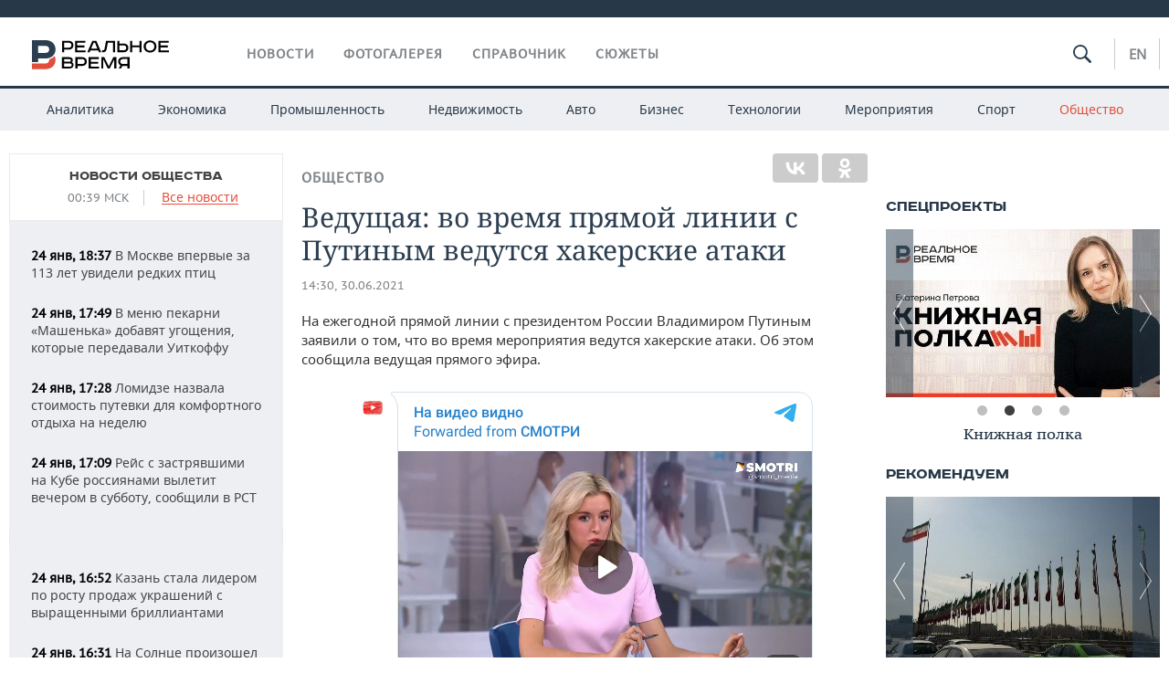

--- FILE ---
content_type: application/javascript
request_url: https://smi2.ru/counter/settings?payload=CMDnAhiKjcmPvzM6JDZiMTEyYmFiLWFmMzAtNDNhNi1hYzU0LTYzMjg1OTc3ZjA2Yg&cb=_callbacks____0mksu11or
body_size: 1511
content:
_callbacks____0mksu11or("[base64]");